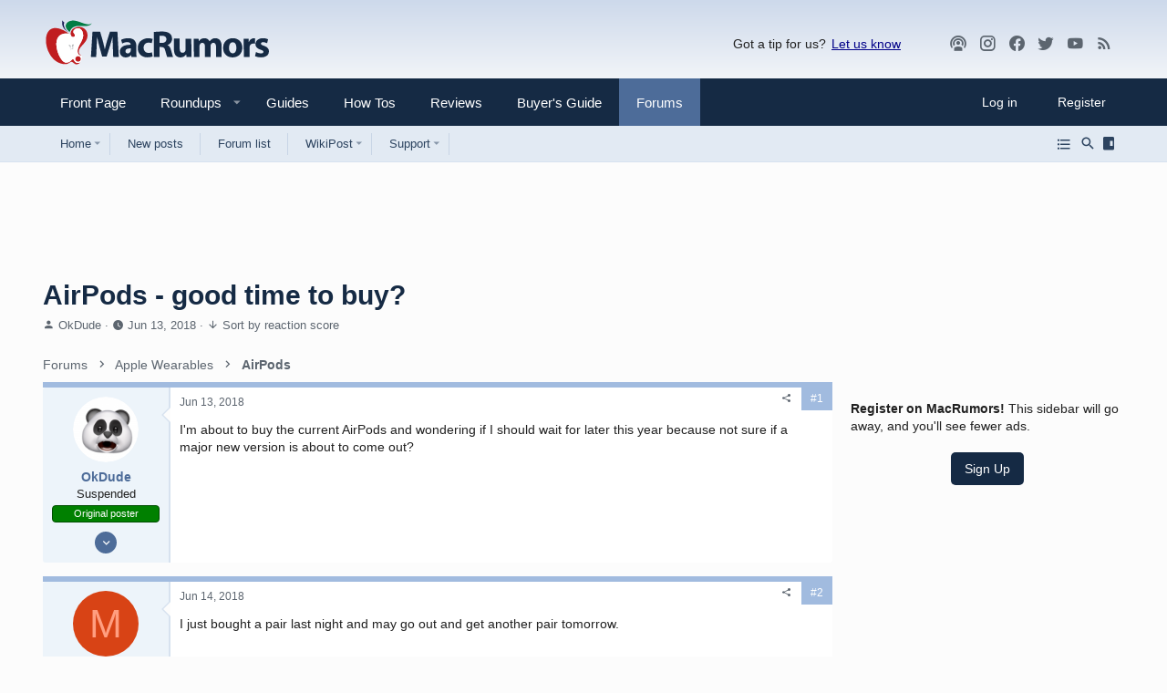

--- FILE ---
content_type: text/plain; charset=utf-8
request_url: https://ads.adthrive.com/http-api/cv2
body_size: 4515
content:
{"om":["05nhl6dz","0g8i9uvz","0iyi1awv","0kl5wonw","0pycs8g7","0sm4lr19","0v9iqcb6","0wk67bso","1","1011_302_56233576","1011_302_56273337","1011_302_57035135","1011_74_18364062","1011_74_18364134","1028_8728253","10ua7afe","110_576857699833602496","11142692","11509227","11648495","1185:1610326628","1185:1610326728","11896988","11963080","12010084","12010088","12145808","12171164","12171239","12184310","12219555","124843_10","124848_8","124853_8","12850755","12952195","12gfb8kp","1610326628","1610326728","17_23391182","17_23391269","17_23391302","17_24104693","17_24104696","17_24683317","17_24696323","17_24766936","17_24766956","17_24794123","17_24794138","17_24794140","1891/84814","1blmvu4v","1dynz4oo","1f6qgk36","1fwexd7i","1ktgrre1","1szmtd70","1wwvmrwd","202430_200_EAAYACogtYltKBzKKHu7tAsMK.YhnNUUanUuxFU5V4rbhwKBIsMyBLNoHQo_","206_262592","206_492075","206_559992","2132:42375967","2132:45327631","2132:45573264","2132:46038443","2132:46038653","2132:46039513","2179:578606630524081767","2249:567996566","2249:650628496","2249:650628539","2249:650662457","2249:671934324","2249:703930156","2249:794699395351","2307:1wwvmrwd","2307:2gukmcyp","2307:2mokbgft","2307:3v2n6fcp","2307:4etfwvf1","2307:4ticzzkv","2307:66r1jy9h","2307:794di3me","2307:7s82759r","2307:8orkh93v","2307:9jse9oga","2307:9krcxphu","2307:a2uqytjp","2307:b57avtlx","2307:c1hsjx06","2307:c9os9ajg","2307:ce17a6ey","2307:cuudl2xr","2307:d8lb4cac","2307:ddr52z0n","2307:dsugp5th","2307:f3tdw9f3","2307:fpbj0p83","2307:g4kw4fir","2307:h60hzvcs","2307:h9hxhm9h","2307:j1lywpow","2307:khogx1r1","2307:lp37a2wq","2307:m08soeku","2307:nmuzeaa7","2307:nx0p7cuj","2307:o15rnfuc","2307:o8icj9qr","2307:ox2tly0t","2307:p0odjzyt","2307:pi9dvb89","2307:plth4l1a","2307:po4st59x","2307:q1kklcij","2307:r0u09phz","2307:rz1kxzaf","2307:sq3uu9ln","2307:tdv4kmro","2307:tty470r7","2307:ubjltf5y","2307:uql7t3mi","2307:v958nz4c","2307:wxfnrapl","2307:x7xpgcfc","2307:xc88kxs9","23595971","23618421","23pz5ng5","23t9uf9c","2409_15064_70_83464477","2409_25495_176_CR52092921","2409_25495_176_CR52092923","2409_25495_176_CR52092957","2409_25495_176_CR52178316","2409_25495_176_CR52178317","24598434","246110541","24694809","248485108","25_0l51bbpm","25_cfnass1q","25_m4xt6ckm","25_utberk8n","262592","2662_200562_8168483","2662_200562_8172724","2676:86927649","2715_9888_262592","29414696","2974:8168473","2974:8168476","2_206_554442","2jjp1phz","2mokbgft","3018/5e97f9eed3963abbcaf1aab51bd919e4","308_125203_20","32447008","33198044","33347569","33419362","33605623","34182009","34534177","3646_185414_T26335189","3646_185414_T26509255","3658_104709_2gukmcyp","3658_15032_3xc8n4lf","3658_15049_o15rnfuc","3658_15078_cuudl2xr","3658_16352_b57avtlx","3658_184142_T26068409","3658_184142_T26520074","3658_203382_f3tdw9f3","3658_203382_o8icj9qr","3658_20625_c1hsjx06","3658_22895_rz1kxzaf","36_46_11769257","381513943572","3822:24417995","39364467","3LMBEkP-wis","3v2n6fcp","3xc8n4lf","40209389","409_216506","409_223589","409_227224","409_228367","42604842","43a7ptxe","44629254","44_CO4OZNJF6RHTTMF6FMD2H3","451ofy3j","458901553568","4642109_46_12184310","46_12184310","47370256","4749xx5e","47668709","481703827","485027845327","48514645","48514662","48700649","4etfwvf1","4t298iczzkv","4ticzzkv","50479792","53v6aquw","549410","549423","5504:203529","55726194","55763524","557_409_228105","558_93_4ticzzkv","558_93_ln7h8v9d","558_93_rz1kxzaf","559992","56341213","564549740","564559436","5670:8166427","5670:8168479","5670:8168519","5670:8168581","5670:8172728","5670:8172741","567_269_2:3528:19843:32507","57149971","5726507811","5826500885","5826599393","59751563","59873208","5iujftaz","600618969","60638194","60f5a06w","61210719","6126532369","6126563651","618576351","618876699","618980679","61900466","619089559","61916211","61916223","61916225","61916233","61926845","61932920","61932957","61945704","61945710","61945716","61945796","61j1sj1b","62187798","6226527055","627290883","627309156","627309159","627506494","628015148","628086965","628153053","628222860","628223277","628360579","628360582","628444259","628444262","628444349","628444433","628444439","628456382","628456391","628622166","628622169","628622172","628622175","628622178","628622241","628622244","628622247","628622250","628683371","628687043","628687157","628687460","628687463","628803013","628841673","629007394","629009180","629167998","629168001","629168010","629168565","629171196","629171202","629234167","630928655","63166899","63179517","6365_61796_742174851279","6365_61796_784880274628","651637462","6547_67916_DUcoDLBbajOL3kvhpZDa","6547_67916_R5cNVjAJpSeypcfL5iXH","6547_67916_Ww6wCQA009KSD9VlIx9c","6547_67916_y90sBL2kvpUMat0PZbQv","659713728691","677843517","678439562","680_99480_700109399","683738007","684493019","690_99485_1610326628","694912939","695879875","695879922","697622320","697876986","697876994","697876997","697876999","6b8inw6p","6ejtrnf9","6m298rds7pc","6mrds7pc","6tj9m7jw","6wclm3on","6zt4aowl","705115233","705115263","705119942","705127202","7354_138543_79092657","7354_138543_79515090","7354_229128_86905970","74243_74_18364017","74243_74_18364062","74243_74_18364087","74243_74_18364134","74243_74_18364267","74243_74_18364271","74_18364062","74wv3qdx","77gj3an4","79yrb2xv","7fc6xgyo","7imiw6gw","7qevw67b","7qeykcdm","7s82759r","7xb3th35","80207598","8160967","8168539","8172738","8193073","8193076","8193078","8193103","821i184r","83558710","83558741","84805501","84805507","8b5u826e","8cq33uu4","8mhdyvu8","8o298rkh93v","8oadj1fy","8orkh93v","9057/0328842c8f1d017570ede5c97267f40d","9057/1ed2e1a3f7522e9d5b4d247b57ab0c7c","9057/211d1f0fa71d1a58cabee51f2180e38f","9057/37a3ff30354283181bfb9fb2ec2f8f75","9057/5f448328401da696520ae886a00965e2","92qnnm8i","97_8193073","97_8193078","9855/c4531a4db6da6cd6202b45cfcb6f10fc","9efxb1yn","9k298rcxphu","9krcxphu","9n8lamyh","9nex8xyd","9qentkjb","9rqgwgyb","a2uqytjp","a3ts2hcp","a7w365s6","a8beztgq","ad6783io","af9kspoi","b52987avtlx","b57avtlx","bb6qv9bt","bd5xg6f6","bgyg2jg7","bmh13qg9","bpwmigtk","bsgbu9lt","bu0fzuks","c0mw623r","c1hsjx06","c7z0h277","cd40m5wq","ce17a6ey","cr-97pzzgzrubqk","cr-98yyye8uubxf","cr-9hafr73ku9vd","cr-9hafr73kuatj","cr-9hafr73kubxe","cr-Bitc7n_p9iw__vat__49i_k_6v6_h_jce2vj5h_buspHgokm","cr-a9s2xfzsubwj","cr-aavwye0pubwj","cr-aavwye1subwj","cr-aaw20e1rubwj","cr-aaw20e2pubwj","cr-aawz2m3yubwj","cr-aawz3f3yubwj","cr-cz75vcjkubwe","cr-ghun4f53ubwe","cr-guz6feenubxe","cr-h6q46o706lrgv2","cr-hw3gpxi0ubxe","cr-jbw3r6kmuatj","cr-r5fqbsaru9vd","cr-tauc0vb8u9vd","cr-trw0d8hnu9vd","cr-trw0d8hnuatj","cr-u8cu3kinuatj","cr-z5qdtc94uatj","cr-z5qdtc94ubwe","cr-zoku3ckwuatj","csa082xz","cu298udl2xr","cuudl2xr","da4ry5vp","daw00eve","ddr52z0n","dsugp5th","dy35slve","e2c76his","eal0nev6","efvt03on","en66m3qa","f3tdw9f3","fcn2zae1","fd298ujxvyb","fdujxvyb","fjp0ceax","fleb9ndb","fmbxvfw0","fpbj0p83","g29thswx","g5egxitt","g749lgab","gjwam5dw","h8ua5z2p","hffavbt7","hfqgqvcv","hgrz3ggo","i2aglcoy","i3k169kv","i90isgt0","j1lywpow","j4r0agpc","jr169syq","jsy1a3jk","jzqxffb2","kf298zuk5ip","kfzuk5ip","kk5768bd","ksrdc5dk","l45j4icj","ldsdwhka","ll77hviy","ln7h8v9d","lp37a2wq","m9fitbpn","motmvbx4","muvxy961","n3egwnq7","n4mlvfy3","n8w0plts","nr5arrhc","ntjn5z55","nx0p7cuj","nx53afwv","o15rnfuc","o2s05iig","o75mtqkr","o8icj9qr","ocnesxs5","oj70mowv","op9gtamy","ozdii3rw","p0odjzyt","pagvt0pd","pi9dvb89","piwneqqj","pl298th4l1a","plth4l1a","pp6lh14f","q8pydd8v","qrq3651p","qt09ii59","qt29809ii59","quk7w53j","r0u09phz","rbs0tzzw","riaslz7g","rk5pkdan","rnvjtx7r","rqxi4jce","rz1kxzaf","rz2981kxzaf","s4s41bit","s887ofe1","sdeo60cf","sl57pdtd","sq3uu9ln","t73gfjqn","t7d69r6a","td8zomk2","ti0s3bz3","tjymxbdc","tvhhxsdx","tx60rowt","u02wpahe","u1jb75sm","u2x4z0j8","u4atmpu4","uql7t3mi","utberk8n","v0lu1wc1","v5w56b83","vdcb5d4i","vdpy7l2e","vfnvolw4","vwg10e52","vz9aawzl","w15c67ad","w82ynfkl","wh1qnb7s","wih2rdv3","wix9gxm5","wu5qr81l","wvuhrb6o","wxbau47f","wxfnrapl","xncaqh7c","xtxa8s2d","xv2pxoj4","y141rtv6","y47904lt","yi6qlg3p","yq5t5meg","z0t9f1cw","z8p3j18i","zep75yl2","zfexqyi5","zs3aw5p8","zsvdh1xi","zw6jpag6","7979132","7979135"],"pmp":[],"adomains":["123notices.com","1md.org","about.bugmd.com","acelauncher.com","adameve.com","akusoli.com","allyspin.com","askanexpertonline.com","atomapplications.com","bassbet.com","betsson.gr","biz-zone.co","bizreach.jp","braverx.com","bubbleroom.se","bugmd.com","buydrcleanspray.com","byrna.com","capitaloneshopping.com","clarifion.com","combatironapparel.com","controlcase.com","convertwithwave.com","cotosen.com","countingmypennies.com","cratedb.com","croisieurope.be","cs.money","dallasnews.com","definition.org","derila-ergo.com","dhgate.com","dhs.gov","displate.com","easyprint.app","easyrecipefinder.co","ebook1g.peptidesciences.com","fabpop.net","familynow.club","filejomkt.run","fla-keys.com","folkaly.com","g123.jp","gameswaka.com","getbugmd.com","getconsumerchoice.com","getcubbie.com","gowavebrowser.co","gowdr.com","gransino.com","grosvenorcasinos.com","guard.io","hero-wars.com","holts.com","instantbuzz.net","itsmanual.com","jackpotcitycasino.com","justanswer.com","justanswer.es","la-date.com","lightinthebox.com","liverrenew.com","local.com","lovehoney.com","lulutox.com","lymphsystemsupport.com","manualsdirectory.org","meccabingo.com","medimops.de","mensdrivingforce.com","millioner.com","miniretornaveis.com","mobiplus.me","myiq.com","national-lottery.co.uk","naturalhealthreports.net","nbliver360.com","nikke-global.com","nordicspirit.co.uk","nuubu.com","onlinemanualspdf.co","original-play.com","outliermodel.com","paperela.com","paradisestays.site","parasiterelief.com","peta.org","photoshelter.com","plannedparenthood.org","playvod-za.com","printeasilyapp.com","printwithwave.com","profitor.com","quicklearnx.com","quickrecipehub.com","rakuten-sec.co.jp","rangeusa.com","refinancegold.com","robocat.com","royalcaribbean.com","saba.com.mx","shift.com","simple.life","spinbara.com","systeme.io","taboola.com","tackenberg.de","temu.com","tenfactorialrocks.com","theoceanac.com","topaipick.com","totaladblock.com","usconcealedcarry.com","vagisil.com","vegashero.com","vegogarden.com","veryfast.io","viewmanuals.com","viewrecipe.net","votervoice.net","vuse.com","wavebrowser.co","wavebrowserpro.com","weareplannedparenthood.org","xiaflex.com","yourchamilia.com"]}